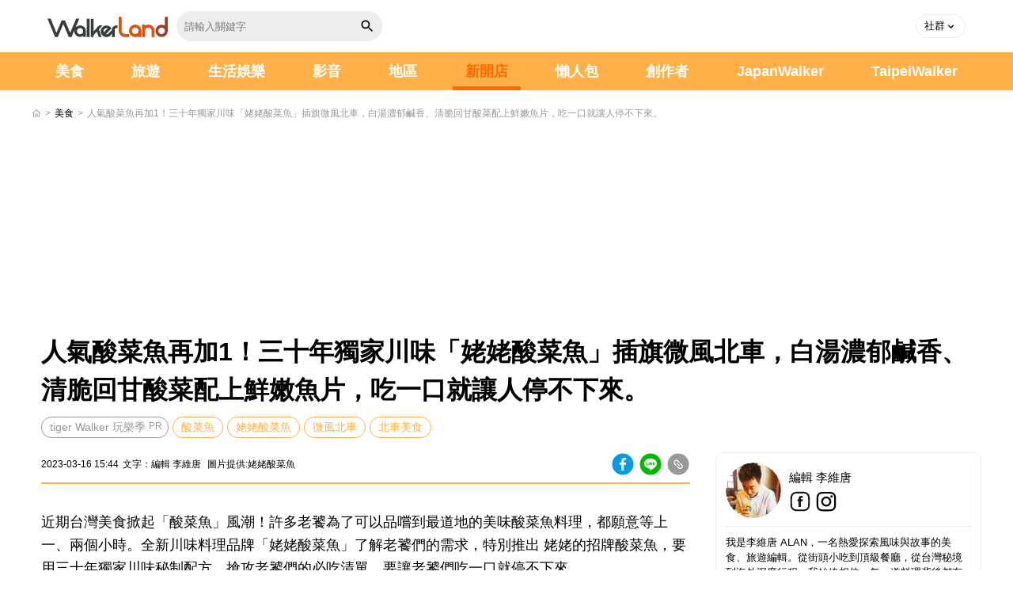

--- FILE ---
content_type: text/html; charset=UTF-8
request_url: https://www.walkerland.com.tw/subject/view/353630
body_size: 10312
content:
<!DOCTYPE html><html lang="zh-TW"><head><meta charset="UTF-8"><meta name="viewport" content="width=device-width, initial-scale=1.0, minimum-scale=1.0"><meta name="description" content="近期台灣美食掀起「酸菜魚」風潮！許多老饕為了可以品嚐到最道地的美味酸菜魚料理，都願意等上一、兩個小時。全新川味料理品牌「姥姥酸菜魚」了解老饕們的需求，特別推出姥姥的招牌酸菜魚，要用三十年獨家川味秘制配方，搶攻老饕們的必吃清單，要讓老饕們吃一口就停不下來。推薦閱讀：問鼎吃到飽來了！最狂「問鼎火鍋吃到飽」13天快閃限定，1"><meta name="keyword" content="酸菜魚,姥姥酸菜魚,微風北車,北車美食"><meta name="robots" content="max-image-preview:large"><meta property="og:site_name" content="WalkerLand"><meta property="og:locale" content="zh_TW"><meta property="og:type" content="article"><meta property="og:title" content="人氣酸菜魚再加1！三十年獨家川味「姥姥酸菜魚」插旗微風北車，白湯濃郁鹹香、清脆回甘酸菜配上鮮嫩魚片，吃一口就讓人停不下來。"><meta property="og:description" content="近期台灣美食掀起「酸菜魚」風潮！許多老饕為了可以品嚐到最道地的美味酸菜魚料理，都願意等上一、兩個小時。全新川味料理品牌「姥姥酸菜魚」了解老饕們的需求，特別推出姥姥的招牌酸菜魚，要用三十年獨家川味秘制配方，搶攻老饕們的必吃清單，要讓老饕們吃一口就停不下來。推薦閱讀：問鼎吃到飽來了！最狂「問鼎火鍋吃到飽」13天快閃限定，1"><meta property="og:url" content="https://www.walkerland.com.tw/subject/view/353630"><meta property="og:image" content="https://media.walkerland.com.tw/wlk_media/thumbnail/2023/03/1543b6ae544c9a653177216856ef4b7e4908d657-850x450.webp"><meta property="article:section" content="美食"><meta property="article:published_time" content="2023-03-16T15:44:00+08:00"><meta property="article:author" content="編輯 李維唐"><meta property="article:tag" content="酸菜魚"><meta property="article:tag" content="姥姥酸菜魚"><meta property="article:tag" content="微風北車"><meta property="article:tag" content="北車美食"><title>人氣酸菜魚再加1！三十年獨家川味「姥姥酸菜魚」插旗微風北車，白湯濃郁鹹香、清脆回甘酸菜配上鮮嫩魚片，吃一口就讓人停不下來。|美食|WalkerLand窩客島</title><link rel="canonical" href="https://www.walkerland.com.tw/subject/view/353630"/><link rel="shortcut icon" href="//www.walkerland.com.tw//assets/default/img/walkerland.ico" type="image/x-icon"/><meta property="fb:app_id" content="349926078420970"><script type="application/ld+json">{"@context":"https://schema.org","@type":"Article","@id":"https://www.walkerland.com.tw/subject/view/353630#article","articleBody":"近期台灣美食掀起「酸菜魚」風潮！許多老饕為了可以品嚐到最道地的美味酸菜魚料理，都願意等上一、兩個小時。全新川味料理品牌「姥姥酸菜魚」了解老饕們的需求，特別推出姥姥的招牌酸菜魚，要用三十年獨家川味秘制配方，搶攻老饕們的必吃清單，要讓老饕們吃一口就停不下來。推薦閱讀：問鼎吃到飽來了！最狂「問鼎火鍋吃到飽」13天快閃限定，188元再升級「溜溜酸菜魚鍋」酸爽開胃必點。「姥姥酸菜魚」的招牌料理酸菜魚所使用的食材與製法都非常講究，嚴選產地直送新鮮大白菜，醃製過程中除了鹽以外，沒有使用任何添加物，再藉由大白菜自身所含的乳酸菌進行發酵，經由五道姥姥傳承30年的秘制工序，醃漬一個月後，必須再等上完整20天的時間來熟成，由於是以最天然的方式發酵而成，因此酸的感受十分溫和，同時還會回甘大白菜的鮮甜。並且以魚皮、魚骨及雞骨長時間燉煮湯頭，再加入姥姥酸菜豐富風味層次，魚片選用營養價值高、肉質細嫩的烏鱧魚，起鍋前淋上爆香過的花椒油、蒜頭與芝麻增添香氣，最後撒上辣椒乾、蔥花及香菜點綴，無辣不歡覺得辣度不夠，還可自行加入泡椒增加辣度。除了酸菜魚之外，姥姥特色菜也是必點，將豬後腿肉切至條狀方便入口的大小，以私藏秘方每日新鮮醃製，高溫酥炸至金黃後出鍋，再撒上椒麻粉，酥脆香麻讓人愛不釋口，此外還有一種隱藏吃法，把酥肉泡進酸菜魚湯汁中，讓外皮吸附湯汁，微脆濕軟口感，伴隨著酸辣與椒麻，相當過癮。此外，另一道蓬萊蒜肉，以香脆油條作為基底，放上切絲的爽口小黃瓜，搭配有著豐富油花的豬五花片，再淋上秘製蒜醬，這可是別的地方吃不到的姥姥獨創特色菜。姥姥酸菜魚-微風北車店地址：100台北市中正區北平西路3號2樓營業時間：10：00-22：00FB粉絲團：https://www.facebook.com/laolaosuancaiyu姥姥酸菜魚推薦必吃姥姥酸菜魚(辣)/白湯酸菜魚(不辣)：大份(2-3人份)$818、特大份(3-4人份)$1188獨享餐$388：姥姥酸菜魚或白湯酸菜魚擇一、白飯一碗、小菜三份、甜點一份椒麻小酥肉$128蓬萊蒜肉$98姥姥乾麵$68姥姥酸菜魚開幕限定活動3/16(四)至4/16(日)期間，凡消費滿$","mainEntityOfPage":{"@type":"WebPage","@id":"https://www.walkerland.com.tw/subject/view/353630"},"headline":"人氣酸菜魚再加1！三十年獨家川味「姥姥酸菜魚」插旗微風北車，白湯濃郁鹹香、清脆回甘酸菜配上鮮嫩魚片，吃一口就讓人停不下來。","description":"近期台灣美食掀起「酸菜魚」風潮！許多老饕為了可以品嚐到最道地的美味酸菜魚料理，都願意等上一、兩個小時。全新川味料理品牌「姥姥酸菜魚」了解老饕們的需求，特別推出姥姥的招牌酸菜魚，要用三十年獨家川味秘制配方，搶攻老饕們的必吃清單，要讓老饕們吃一口就停不下來。推薦閱讀：問鼎吃到飽來了！最狂「問鼎火鍋吃到飽」13天快閃限定，188元再升級「溜溜酸菜魚鍋」酸爽開胃必點。「姥姥酸菜魚」的招牌料理酸菜魚所使用的","url":"https://www.walkerland.com.tw/subject/view/353630","inLanguage":"zh-TW","image":"https://media.walkerland.com.tw/wlk_media/thumbnail/2023/03/1543b6ae544c9a653177216856ef4b7e4908d657-850x450.webp","datePublished":"2023-03-16T15:44:00+08:00","dateModified":"2023-03-16T15:44:00+08:00","author":{"@type":"Person","name":"編輯 李維唐","url":"https://www.walkerland.com.tw/bloggers/52924/article"},"publisher":{"@type":"Organization","@id":"https://www.walkerland.com.tw/#organization"},"articleSection":"美食","keywords":["酸菜魚","姥姥酸菜魚","微風北車","北車美食"]}</script><script type="application/ld+json">{"@context":"https://schema.org","@type":"BreadcrumbList","itemListElement":[{"@type":"ListItem","position":1,"name":"首頁","item":"https://www.walkerland.com.tw/"},{"@type":"ListItem","position":2,"name":"美食","item":"https://www.walkerland.com.tw/subject/taste/all"},{"@type":"ListItem","position":3,"name":"人氣酸菜魚再加1！三十年獨家川味「姥姥酸菜魚」插旗微風北車，白湯濃郁鹹香、清脆回甘酸菜配上鮮嫩魚片，吃一口就讓人停不下來。","item":"https://www.walkerland.com.tw/subject/view/353630"}]}</script><script type="application/ld+json">[{"@context":"https://schema.org","@type":"ImageObject","url":"https://media.walkerland.com.tw/wlk_media/thumbnail/2023/03/43ec503dd24e9c53c04b6a44ccad64f77e3c4d4b-800x498.webp","width":500,"height":262,"caption":"人氣酸菜魚再加1！三十年獨家川味「姥姥酸菜魚」插旗微風北車，白湯濃郁鹹香、清脆回甘酸菜配上鮮嫩魚片，吃一口就讓人停不下來。"},{"@context":"https://schema.org","@type":"ImageObject","url":"https://media.walkerland.com.tw/wlk_media/thumbnail/2023/03/43ec503dd24e9c53c04b6a44ccad64f77e3c4d4b-850x529.webp","width":800,"height":420,"caption":"人氣酸菜魚再加1！三十年獨家川味「姥姥酸菜魚」插旗微風北車，白湯濃郁鹹香、清脆回甘酸菜配上鮮嫩魚片，吃一口就讓人停不下來。"},{"@context":"https://schema.org","@type":"ImageObject","url":"https://media.walkerland.com.tw/wlk_media/thumbnail/2023/03/43ec503dd24e9c53c04b6a44ccad64f77e3c4d4b-500x311.webp","width":300,"height":157,"caption":"人氣酸菜魚再加1！三十年獨家川味「姥姥酸菜魚」插旗微風北車，白湯濃郁鹹香、清脆回甘酸菜配上鮮嫩魚片，吃一口就讓人停不下來。"}]</script><script type="application/ld+json">{"@context":"https://schema.org","@type":"Person","name":"編輯 李維唐","url":"https://www.walkerland.com.tw/bloggers/52924/article","image":"https://media.walkerland.com.tw/wlk_media/thumbnail/images/upload/head/m52924/7f58e04e508de6aa1b403f5078f29cf10cb30815-400x400.webp","jobTitle":"","description":"我是李維唐 ALAN，一名熱愛探索風味與故事的美食、旅遊編輯。從街頭小吃到頂級餐廳，從台灣秘境到海外深度行程，我始終相信，每一道料理背後都有值得被記錄的溫度，每一段旅程都是通往生活靈感的出口。身為內容創作者，我擅長將真實體驗轉化為具有溫度與搜尋價值的報導，結合趨勢觀察、在地脈絡與視覺美感，打造能打動人心的生活風格內容。不只記錄味蕾感動，更關注餐飲品牌、旅遊體驗與使用者之間的連結。透過文字、影像與社群，我希望讓更多人看見台灣的美好，也持續用內容說故事、用故事創造影響力。","knowsAbout":[],"sameAs":["","https://www.facebook.com/TaipeiWalker.Walkerland/","https://www.instagram.com/walkerland_kadokawa/"]}</script><link rel="stylesheet" rel="preload" href="/assets/default/css/materialize.min.css"/><link rel="stylesheet" rel="preload" href="/assets/default/css/screen.min.css?v=20260109"/><script src="/assets/default/js/jquery-3.7.1.min.js"></script><script src="/assets/default/js/materialize.min.js" defer></script><script src="/assets/default/js/custom.js" defer></script><script src="https://sdk.gamania.dev/webtrackingsdk.min.js.gz"></script><script src="/assets/default/js/bf_track.js?v=20260108"></script><script>Tracking.init({BUID:'GAMA-walkerland-01',property:'walkerland',sourceProperty:'walkerland',GTMId:null,unleashConfig:null,debug:false,});</script><script src="/assets/default/js/views/subject/view.js?v=1768647363" defer></script><script>(function(w,d,s,l,i){w[l]=w[l]||[];w[l].push({'gtm.start':new Date().getTime(),event:'gtm.js'});var f=d.getElementsByTagName(s)[0],j=d.createElement(s),dl=l!='dataLayer'?'&l='+l:'';j.async=true;j.src='https://www.googletagmanager.com/gtm.js?id='+i+dl;f.parentNode.insertBefore(j,f)})(window,document,'script','dataLayer','GTM-TWSXZ426');</script><script>var _comscore=_comscore||[];_comscore.push({c1:"2",c2:"17052115"});(function(){var s=document.createElement("script"),el=document.getElementsByTagName("script")[0];s.async=true;s.src=(document.location.protocol=="https:"?"https://sb":"http://b")+".scorecardresearch.com/beacon.js";el.parentNode.insertBefore(s,el)})();</script></head><body><noscript><iframe src="https://www.googletagmanager.com/ns.html?id=GTM-TWSXZ426" height="0" width="0" style="display:none;visibility:hidden"></iframe></noscript><noscript><img src="https://b.scorecardresearch.com/p?c1=2&c2=17052115&cv=2.0&cj=1" alt=""></noscript><header><div class="container-full"><div class="nav-wrapper"><div class="header-l"><a href="https://www.walkerland.com.tw/" target="_self" class="brand-logo"></a><div class="search-form"><input id="keyword" name="keyword" class="search-input" type="text" placeholder="請輸入關鍵字"><a class="search-btn" href="#" id="search-btn"><i class="icon-search"></i></a></div></div><div class="header-r"><div class="member"><ul><li class="common-dropdown"><a class="dropdown-toggle" href="javascript:void(0);" role="button" data-toggle="dropdown"><span>社群</span><i class="caret"></i></a><div class="dropdown-menu"><ul class="social-media"><li><a href="https://www.facebook.com/TaipeiWalker.Walkerland" target="_blank" rel="noopener noreferrer"><i class="icon-fb-gray"></i>粉絲專頁</a></li><li><a href="https://www.instagram.com/walkerland_kadokawa/" target="_blank" rel="noopener noreferrer"><i class="icon-ig-gray"></i>官方instagram</a></li><li><a href="https://page.line.me/shc2552n?oat__id=3607611" target="_blank" rel="noopener noreferrer"><i class="icon-line-gray"></i>官方Line</a></li></ul></div></li></ul></div><button data-target="nav-mobile" class="sidenav-trigger"><i class="menu"></i></button></div></div></div></header><nav><div id="nav-mobile" class="sidenav"><div class="search"><div class="search-wrapper"><div class="search_form"><input id="mobile_keyword" name="keyword" class="search-input" placeholder="請輸入關鍵字"><a class="search-btn" href="#" id="mobile-search-btn"><i class="icon-search"></i></a><div class="search-results"></div></div></div></div><div class="navbar"><ul class="menu"><li class=""><a href="https://www.walkerland.com.tw/subject/taste/all">美食</a></li><li class=""><a href="https://www.walkerland.com.tw/subject/travel/all">旅遊</a></li><li class=""><a href="https://www.walkerland.com.tw/subject/lifestyle_entertainment/all">生活娛樂</a></li><li class="menu-hasdropdown "><a href="https://www.walkerland.com.tw/video">影音</a><ul class="menu-dropdown"><li><a href="https://www.walkerland.com.tw/video/1">美食</a></li><li><a href="https://www.walkerland.com.tw/video/2">旅遊</a></li><li><a href="https://www.walkerland.com.tw/video/4">生活娛樂</a></li></ul></li><li class=><a href="https://www.walkerland.com.tw/poi/guide">地區</a></li><li class=active><a href="https://www.walkerland.com.tw/subject/newopen/all">新開店</a></li><li class=><a href="https://www.walkerland.com.tw/subject/lazy/all">懶人包</a></li><li class=><a href="https://www.walkerland.com.tw/bloggers/index">創作者</a></li><li><a href="https://www.walkerland.com.tw/japanwalker" target="_blank" rel="noopener noreferrer">JapanWalker</a></li><li><a href="https://taipeiwalker.walkerland.com.tw" target="_blank" rel="noopener noreferrer">TaipeiWalker</a></li></ul></div><div class="nav-footer"><ul class="social-media"><li><a href="https://www.facebook.com/TaipeiWalker.Walkerland" target="_blank" rel="noopener noreferrer"><i class="icon-fb-line"></i></a></li><li><a href="https://www.instagram.com/walkerland_kadokawa/" target="_blank" rel="noopener noreferrer"><i class="icon-ig-line"></i></a></li><li><a href="https://www.youtube.com/c/WalkerlandTw" target="_blank" rel="noopener noreferrer"><i class="icon-yt-line"></i></a></li><li><a href="https://page.line.me/shc2552n?oat__id=3607611" target="_blank" rel="noopener noreferrer"><i class="icon-line-dark"></i></a></li><li><a href="https://www.beanfun.com/" target="_blank" rel="noopener noreferrer"><i class="icon-beanfun"></i></a></li></ul></div></div></nav><script>(function(){const btn=document.getElementById('search-btn');const mobileBtn=document.getElementById('mobile-search-btn');const base="https://www.walkerland.com.tw/";function doSearch(inputId,event){if(event)event.preventDefault();const input=document.getElementById(inputId);if(!input)return;let keyword=input.value||'';if(!keyword.trim()){alert('請輸入關鍵字');return}keyword=keyword.trim().normalize('NFC').replace(/[\u0000-\u001F\u007F]/g,'');if(keyword.length>200){keyword=keyword.slice(0,200)}const safeSegment=encodeURIComponent(keyword);const targetUrl=new URL(`/q/${safeSegment}/`,base).toString();window.location.href=targetUrl}if(btn){btn.addEventListener('click',function(e){doSearch('keyword',e)})}if(mobileBtn){mobileBtn.addEventListener('click',function(e){doSearch('mobile_keyword',e)})}})();</script><main><div id="nav-toc" class="sidetoc"><div class="toc-title">文章目錄</div><div class="toc-list"><nav class="list"><ul><li class="first"><a href="#h2-353630" class="nav-link no-anchor-mobile">姥姥酸菜魚 - 微風北車店</a></li><li><a href="#h2-353630-1" class="nav-link no-anchor-mobile">姥姥酸菜魚 推薦必吃</a></li><li class="last"><a href="#h2-353630-2" class="nav-link no-anchor-mobile">姥姥酸菜魚 開幕限定活動</a></li></ul></nav></div></div><div class="fixed-sharetool"><ul><li><a href="#" data-target="nav-toc" class="sidenav-trigger"><i class="icon-toc-list"></i></a></li><li><a href="https://www.walkerland.com.tw/subject/view/353630" data-share="fb" id="sharetool-share-fb"><i class="icon-fb-sw"></i></a></li><li><a href="https://www.walkerland.com.tw/subject/view/353630" data-share="line" id="sharetool-share-line"><i class="icon-line-w"></i></a></li><li><a href="https://www.walkerland.com.tw/subject/view/353630" data-share="copy" id="sharetool-share-copy"><i class="icon-copy"></i></a></li></ul></div><div class="container-full"><div class="breadcrumbs"><a href="https://www.walkerland.com.tw/"><i class="home"></i></a>	&gt;
											
															<a href="https://www.walkerland.com.tw/subject/taste/all">美食</a>	&gt;	<span class="ellipsis">人氣酸菜魚再加1！三十年獨家川味「姥姥酸菜魚」插旗微風北車，白湯濃郁鹹香、清脆回甘酸菜配上鮮嫩魚片，吃一口就讓人停不下來。</span></div><div class="row center mb-2 top-slide-ad"></div><div class="article-page"><div class="row mb-0 px-0"><div class="col s12 offset-m1 m10 l12 headline"><h1>人氣酸菜魚再加1！三十年獨家川味「姥姥酸菜魚」插旗微風北車，白湯濃郁鹹香、清脆回甘酸菜配上鮮嫩魚片，吃一口就讓人停不下來。</h1><div class="keyword-block"><a href="https://walkr.tw/2zZ6dgmi" class="pr-ad">tiger Walker 玩樂季</a><a href="/tag/%E9%85%B8%E8%8F%9C%E9%AD%9A" target="_self">酸菜魚</a><a href="/tag/%E5%A7%A5%E5%A7%A5%E9%85%B8%E8%8F%9C%E9%AD%9A" target="_self">姥姥酸菜魚</a><a href="/tag/%E5%BE%AE%E9%A2%A8%E5%8C%97%E8%BB%8A" target="_self">微風北車</a><a href="/tag/%E5%8C%97%E8%BB%8A%E7%BE%8E%E9%A3%9F" target="_self">北車美食</a></div></div></div><div class="inside-con"><div class="left-block"><div class="row article-block"><div class="col s12 offset-m1 m10 l12"><div class="article-info"><div class="article-info-column"><div class="content"><span>2023-03-16&nbsp;15:44</span><span>文字：編輯 李維唐&nbsp;</span><span>圖片提供:姥姥酸菜魚</span></div><div class="inside-share"><div class="marker-icon"><a href="#" rel="nofollow" class="tooltipped" data-position="top" data-tooltip="Facebook分享" data-share="fb" id="top-share-fb"><i class="btn-fb"></i></a><a href="#" rel="nofollow" class="tooltipped" data-position="top" data-tooltip="LINE分享" data-share="line" id="top-share-line"><i class="btn-line"></i></a><a href="#" rel="nofollow" class="tooltipped" data-position="top" data-tooltip="複製連結" data-share="copy" id="top-share-copy"><i class="btn-copy"></i></a></div></div></div></div><div class="article-profile-block"><div class="col s3 center-align px-0 avatars"><a href="/bloggers/52924/article"><img src="https://media.walkerland.com.tw/wlk_media/thumbnail/images/upload/head/m52924/7f58e04e508de6aa1b403f5078f29cf10cb30815-400x400.webp" alt="編輯 李維唐" class="circle responsive-img"></a></div><div class="col s9 content"><a href="/bloggers/52924/article"><p>編輯 李維唐</p></a><div class="social-area"><a href='https://www.facebook.com/TaipeiWalker.Walkerland/' target="_blank" class="icon-fb-sb" rel="noopener noreferrer"></a><a href='https://www.instagram.com/walkerland_kadokawa/' target="_blank" class="icon-ig-sb" rel="noopener noreferrer"></a></div></div></div></div></div><article><div class="row"><div class="col s12 offset-m1 m10 l12 edit-block"><p>近期台灣美食掀起「酸菜魚」風潮！許多老饕為了可以品嚐到最道地的美味酸菜魚料理，都願意等上一、兩個小時。全新川味料理品牌「姥姥酸菜魚」了解老饕們的需求，特別推出 姥姥的招牌酸菜魚，要用三十年獨家川味秘制配方，搶攻老饕們的必吃清單，要讓老饕們吃一口就停不下來。<br><br>推薦閱讀：<a href="https://www.walkerland.com.tw/subject/view/353471">問鼎吃到飽來了！最狂「問鼎火鍋吃到飽」13天快閃限定，188元再升級「溜溜酸菜魚鍋」酸爽開胃必點。</a><br><img alt="" height="498" src="https://media.walkerland.com.tw/wlk_media/thumbnail/2023/03/420082eb87c3c3b2f43508d6311f5ca35cb682dc-800x498.webp" width="800" fetchpriority="high"><br><img alt="" height="498" src="https://media.walkerland.com.tw/wlk_media/thumbnail/2023/03/d8cd662a70171d33fb6fa6d145f97a4c55e930f6-800x498.webp" width="800" loading="lazy"><div class="adGeek-ad" data-slot="article_inline_every2"></div><br><br>「姥姥酸菜魚」的招牌料理酸菜魚所使用的食材與製法都非常講究，嚴選產地直送新鮮大白菜，醃製過程中除了鹽以外，沒有使用任何添加物，再藉由大白菜自身所含的乳酸菌進行發酵，經由五道姥姥傳承30年的秘制工序，醃漬一個月後，必須再等上完整20天的時間來熟成，由於是以最天然的方式發酵而成，因此酸的感受十分溫和，同時還會回甘大白菜的鮮甜。<br><img alt="" height="530" src="https://media.walkerland.com.tw/wlk_media/thumbnail/2023/03/73b0031ab565d78d76f7cc79eb6e1bb097f6bc79-800x530.webp" width="800" loading="lazy"><br><br><br>並且以魚皮、魚骨及雞骨長時間燉煮湯頭，再加入姥姥酸菜豐富風味層次，魚片選用營養價值高、肉質細嫩的烏鱧魚，起鍋前淋上爆香過的花椒油、蒜頭與芝麻增添香氣，最後撒上辣椒乾、蔥花及香菜點綴，無辣不歡覺得辣度不夠，還可自行加入泡椒增加辣度。<br><img alt="" height="530" src="https://media.walkerland.com.tw/wlk_media/thumbnail/2023/03/be5c66ce9a8af4d30f9f5a341ed762fad72785b3-800x530.webp" width="800" loading="lazy"><div class="adGeek-ad" data-slot="article_inline_every2"></div><br><br>除了酸菜魚之外，姥姥特色菜也是必點，將豬後腿肉切至條狀方便入口的大小，以私藏秘方每日新鮮醃製，高溫酥炸至金黃後出鍋，再撒上椒麻粉，酥脆香麻讓人愛不釋口，此外還有一種隱藏吃法，把酥肉泡進酸菜魚湯汁中，讓外皮吸附湯汁，微脆濕軟口感，伴隨著酸辣與椒麻，相當過癮。此外，另一道蓬萊蒜肉，以香脆油條作為基底，放上切絲的爽口小黃瓜，搭配有著豐富油花的豬五花片，再淋上秘製蒜醬，這可是別的地方吃不到的姥姥獨創特色菜。<br><img alt="" height="533" src="https://media.walkerland.com.tw/wlk_media/thumbnail/2023/03/e6297cc2379897024d16c210ed655ff90c8573e8-800x533.webp" width="800" loading="lazy"></p><p> </p><h2 id="h2-353630">姥姥酸菜魚 - 微風北車店</h2><p>地址：100台北市中正區北平西路3號2樓<br>營業時間：10：00-22：00<br>FB粉絲團：<a href="https://www.facebook.com/laolaosuancaiyu" target="_blank">https://www.facebook.com/laolaosuancaiyu</a></p><p><img alt="" height="566" src="https://media.walkerland.com.tw/wlk_media/thumbnail/2023/03/cb02f58a7365f9aed8e71c8ce54d3e63a6a4f110-800x566.webp" width="800" loading="lazy"><div class="adGeek-ad" data-slot="article_inline_every2"></div></p><div class="qa"><h2 class="question" id="h2-353630-1">姥姥酸菜魚 推薦必吃</h2><div class="answer">姥姥酸菜魚(辣)/白湯酸菜魚(不辣)：大份(2-3人份)$818、特大份(3-4人份)$1188<br>獨享餐$388：姥姥酸菜魚或白湯酸菜魚擇一、白飯一碗、小菜三份、甜點一份<br>椒麻小酥肉$128<br>蓬萊蒜肉$98<br>姥姥乾麵$68</div></div><div class="qa"><h2 class="question" id="h2-353630-2">姥姥酸菜魚 開幕限定活動</h2><div class="answer">3/16(四)至4/16(日)期間，凡消費滿$888即贈姥姥必吃優惠券一張，於下次消費可免費兌換椒麻小酥肉乙份</div></div><p> </p><h3>更多姥姥酸菜魚 #IG美照</h3><p><img alt="" height="530" src="https://media.walkerland.com.tw/wlk_media/thumbnail/2023/03/0b037a2f176388db377aab38a36cca662ad5d1f6-800x530.webp" width="800" loading="lazy"><br><img alt="" height="530" src="https://media.walkerland.com.tw/wlk_media/thumbnail/2023/03/22669df480be6de3e203750c082fc1955f0f74dc-800x530.webp" width="800" loading="lazy"><div class="adGeek-ad" data-slot="article_inline_every2"></div><br><img alt="" height="522" src="https://media.walkerland.com.tw/wlk_media/thumbnail/2023/03/f0da6d6de258bfc66efa1ccb156cf41db2e55aea-800x522.webp" width="800" loading="lazy"><br><img alt="" height="520" src="https://media.walkerland.com.tw/wlk_media/thumbnail/2023/03/720f26a076f8ec69129b8e8b3dd2910708983f65-800x520.webp" width="800" loading="lazy"><div class="adGeek-ad" data-slot="article_inline_every2"></div><br><br> </p></div></div></article><div class="row edit-block-bottom"><div class="col s12 offset-m1 m10 l12"><div class="inside-share"><div class="marker-icon"><a href="#" rel="nofollow" class="tooltipped" data-position="top" data-tooltip="Facebook分享" data-share="fb" id="bottom-share-fb"><i class="btn-fb"></i></a><a href="#" rel="nofollow" class="tooltipped" data-position="top" data-tooltip="LINE分享" data-share="line" id="bottom-share-line"><i class="btn-line"></i></a><a href="#" rel="nofollow" class="tooltipped" data-position="top" data-tooltip="複製連結" data-share="copy" id="bottom-share-copy"><i class="btn-copy"></i></a></div></div></div></div><div class="row"><div class="col s12 offset-m1 m10 l12"><a href="mailto:ohmedia-service@gamania.com"><div class="con-note">提供最新餐飲、玩樂資訊及採訪需求通知
								我傳媒OHMEDIA ohmedia-service@gamania.com</div></a></div></div><div class="row"><div class="col s12 offset-m1 m10 l12"><div class="dread-header"><span>延伸閱讀</span></div><div class="row card-style sub-extend-read"><div class="col s12"><div class="card"><div class="row mb-0"><div class="col s5 m4"><a href="https://www.walkerland.com.tw/subject/view/353471"><div class="card-photo"><img src="https://media.walkerland.com.tw/wlk_media/thumbnail/2023/03/2171e7f892b7eb8ff8d27856e46e7ebedd0a9575-500x265.webp" alt="問鼎吃到飽來了！最狂「問鼎火鍋吃到飽」13天快閃限定，188元再升級「溜溜酸菜魚鍋」酸爽開胃必點。" loading="lazy"></div></a></div><div class="col s7 m8"><div class="card-content"><a href="https://www.walkerland.com.tw/subject/view/353471"><div class="txt">問鼎吃到飽來了！最狂「問鼎火鍋吃到飽」13天快閃限定，188元再升級「溜溜酸菜魚鍋」酸爽開胃必點。</div></a><span class="editor">編輯 鄭雅之</span></div></div></div></div></div><div class="col s12"><div class="card"><div class="row mb-0"><div class="col s5 m4"><a href="https://www.walkerland.com.tw/video/view/7164"><div class="card-photo"><img src="https://i.ytimg.com/vi/EL3Ixh_a6zI/hqdefault.jpg" alt="這是哪一家還沒開門門口就大排長龍藏在赤峰街二樓的拉麵店開幕不久就吸引滿滿人潮目前提供兩種湯頭醬油及鹽味醬油湯頭濃郁但不死鹹但我私心更愛鹽味的清爽順口喝到最後一口也不膩！" loading="lazy"></div></a></div><div class="col s7 m8"><div class="card-content"><a href="https://www.walkerland.com.tw/video/view/7164"><div class="txt">這是哪一家還沒開門門口就大排長龍藏在赤峰街二樓的拉麵店開幕不久就吸引滿滿人潮目前提供兩種湯頭醬油及鹽味醬油湯頭濃郁但不死鹹但我私心更愛鹽味的清爽順口喝到最後一口也不膩！</div></a><span class="editor">ㄩㄐ吃透透 (注音符號的ㄩㄐ)</span></div></div></div></div></div><div class="col s12"><div class="card"><div class="row mb-0"><div class="col s5 m4"><a href="https://www.walkerland.com.tw/video/view/7090"><div class="card-photo"><img src="https://i.ytimg.com/vi/zel7g4oBpNQ/hqdefault.jpg" alt="是哪一家店讓我趕在店家打烊前也要吃到！已經回訪無數次的金晶雞，主打亞洲雞肉料理，還有單點熱炒、輕鬆調酒。最常點的就是鎮江醋雞腿飯，雞肉軟嫩酸甜剛好，粒粒分明的米飯也超級加分！" loading="lazy"></div></a></div><div class="col s7 m8"><div class="card-content"><a href="https://www.walkerland.com.tw/video/view/7090"><div class="txt">是哪一家店讓我趕在店家打烊前也要吃到！已經回訪無數次的金晶雞，主打亞洲雞肉料理，還有單點熱炒、輕鬆調酒。最常點的就是鎮江醋雞腿飯，雞肉軟嫩酸甜剛好，粒粒分明的米飯也超級加分！</div></a><span class="editor">ㄩㄐ吃透透 (注音符號的ㄩㄐ)</span></div></div></div></div></div><div class="col s12"><div class="card"><div class="row mb-0"><div class="col s5 m4"><a href="https://www.walkerland.com.tw/video/view/7094"><div class="card-photo"><img src="https://i.ytimg.com/vi/8GbKzCE1_Rg/hqdefault.jpg" alt="東區新開幕的小酒屋，讓人不用等到夜晚就能開始放鬆。餐點設計都是帶有適合佐酒的小巧思！爆滿蛋沙拉搭配鬆軟吐司，簡單好吃。奶油炒櫛瓜香氣十足，炒得恰到好處，是最喜歡的一道。" loading="lazy"></div></a></div><div class="col s7 m8"><div class="card-content"><a href="https://www.walkerland.com.tw/video/view/7094"><div class="txt">東區新開幕的小酒屋，讓人不用等到夜晚就能開始放鬆。餐點設計都是帶有適合佐酒的小巧思！爆滿蛋沙拉搭配鬆軟吐司，簡單好吃。奶油炒櫛瓜香氣十足，炒得恰到好處，是最喜歡的一道。</div></a><span class="editor">ㄩㄐ吃透透 (注音符號的ㄩㄐ)</span></div></div></div></div></div><div class="col s12"><div class="card"><div class="row mb-0"><div class="col s5 m4"><a href="https://www.walkerland.com.tw/video/view/7123"><div class="card-photo"><img src="https://i.ytimg.com/vi/VwRUF8tPghg/hqdefault.jpg" alt="偶然發現的しんぱち食堂主打炭火料理，提供各式魚類與肉類定食，價格親民，CP值超高！當天吃完後馬上決定再找一天來回訪！? 推薦餐點魚料理：炭火燒烤香氣十足，魚肉新鮮大塊又多汁，超滿足！" loading="lazy"></div></a></div><div class="col s7 m8"><div class="card-content"><a href="https://www.walkerland.com.tw/video/view/7123"><div class="txt">偶然發現的しんぱち食堂主打炭火料理，提供各式魚類與肉類定食，價格親民，CP值超高！當天吃完後馬上決定再找一天來回訪！? 推薦餐點魚料理：炭火燒烤香氣十足，魚肉新鮮大塊又多汁，超滿足！</div></a><span class="editor">ㄩㄐ吃透透 (注音符號的ㄩㄐ)</span></div></div></div></div></div></div></div></div><div class="row"><div class="col s12 offset-m1 m10 l12 center"></div></div><div class="row"><div class="col s12 offset-m1 m10 l12"><div class="col s12 m4"><a href="https://lin.ee/CNXVF2Bf" target="_blank" rel="noopener noreferrer"><img alt="加入窩客島line好友搶看限時優惠" title="WalkerLand窩客島官方line好友" src="//www.walkerland.com.tw//assets/default/img/svg/sns-line.svg" class="responsive-img"></a></div><div class="col s12 m4"><a href="https://walkr.tw/1xwMbkzO" target="_blank" rel="noopener noreferrer"><img alt="加入窩客島ig、最新熱門美照不能錯過" title="WalkerLand窩客島ig" src="//www.walkerland.com.tw//assets/default/img/svg/sns-ig.svg" class="responsive-img"></a></div><div class="col s12 m4"><a href="https://walkr.tw/Z8oFYIyc" target="_blank" rel="noopener noreferrer"><img alt="加入窩客島粉絲團、美食旅遊搶先看" title="WalkerLand窩客島粉絲團" src="//www.walkerland.com.tw//assets/default/img/svg/sns-fb.svg" class="responsive-img"></a></div></div></div><div class="row"><div class="col s12 offset-m1 m10 l12"><a href="https://news.google.com/publications/CAAiEPYdVJ49YcQhMrQmuLARgEsqFAgKIhD2HVSePWHEITK0JriwEYBL" target="_blank" rel="noopener noreferrer"><div class="googlenews"><div class="follow"><i class="star-border"></i>	追蹤</div><img src="//www.walkerland.com.tw//assets/default/img/svg/google-news-logo.svg" class="logo"><div class="slogan">在Google新聞追蹤<b>WalkerLand窩客島</b>隨時接收最新資訊</div></div></a></div></div></div><aside class="right-block"><div class="sticky-top"><div class="article-profile-block"><div class="avatars-block"><div class="col s3 center-align avatars"><a href="/bloggers/52924/article"><img src="https://media.walkerland.com.tw/wlk_media/thumbnail/images/upload/head/m52924/7f58e04e508de6aa1b403f5078f29cf10cb30815-400x400.webp" alt="編輯 李維唐" class="circle responsive-img"></a></div><div class="col s9 content"><a href="/bloggers/52924/article"><p>編輯 李維唐</p></a><div class="social-area"><a href='https://www.facebook.com/TaipeiWalker.Walkerland/' target="_blank" class="icon-fb-sb" rel="noopener noreferrer"></a><a href='https://www.instagram.com/walkerland_kadokawa/' target="_blank" class="icon-ig-sb" rel="noopener noreferrer"></a></div></div></div><div class="intro">我是李維唐 ALAN，一名熱愛探索風味與故事的美食、旅遊編輯。從街頭小吃到頂級餐廳，從台灣秘境到海外深度行程，我始終相信，每一道料理背後都有值得被記錄的溫度，每一段旅程都是通往生活靈感的出口。身為內容創作者，我擅長將真實體驗轉化為具有溫度與搜尋價值的報導，結合趨勢觀察、在地脈絡與視覺美感，打造能打動人心的生活風格內容。不只記錄味蕾感動，更關注餐飲品牌、旅遊體驗與使用者之間的連結。透過文字、影像與社群，我希望讓更多人看見台灣的美好，也持續用內容說故事、用故事創造影響力。</div></div><div class="toc-list"><div class="common-tit"><span>文章目錄</span></div><nav class="list"><ul><li class="first"><a href="#h2-353630" class="nav-link no-anchor">姥姥酸菜魚 - 微風北車店</a></li><li><a href="#h2-353630-1" class="nav-link no-anchor">姥姥酸菜魚 推薦必吃</a></li><li class="last"><a href="#h2-353630-2" class="nav-link no-anchor">姥姥酸菜魚 開幕限定活動</a></li></ul></nav></div><div class="common-tit"><span>旅遊</span></div><div class="list-block"><ul><li><a href="https://www.walkerland.com.tw/subject/view/421334">捷運直達超好拍！全台7大賞梅提案，夢幻隧道、古厝庭園全攻略。</a></li><li><a href="https://www.walkerland.com.tw/subject/view/421350">2026台北燈節是變形金剛！擴大雙展區，10公尺柯博文主燈、小提燈發送攻略。</a></li><li><a href="https://www.walkerland.com.tw/subject/view/421342">台版侏羅紀公園！關渡「恐龍大復活」沈浸式樂園超嗨，票券 特色一次看。</a></li><li><a href="https://www.walkerland.com.tw/subject/view/421303">帶毛孩森呼吸！雙北9大散步景點，山海系、大草皮一次囊括，搭捷運輕鬆出發。</a></li><li><a href="https://www.walkerland.com.tw/subject/view/421317">2026屏東燈節美翻！4大燈區點亮屏東，小提燈怎麼領、接駁車怎麼搭先看。</a></li><li><a href="https://www.walkerland.com.tw/subject/view/421306">玩韓國最高回饋40%！悠遊付樂天免稅店加碼疊加優惠攻略搶先看。</a></li></ul></div><div class="common-tit"><span>生活娛樂</span></div><div class="list-block"><ul><li><a href="https://www.walkerland.com.tw/subject/view/421348">ONE ART Taipei 2026開展！超過60間畫廊必逛亮點展區，飯店裡看台北展覽。</a></li><li><a href="https://www.walkerland.com.tw/subject/view/421344">台中最Chill大人系公園！PARK2草悟廣場冬日音樂市集回歸，25間台日港品牌打造微醺週末。</a></li><li><a href="https://www.walkerland.com.tw/subject/view/421347">蜷川實花展在華山！蜷川實花展台北站8大展區，台灣限定蜷川實花紅包袋、泰迪熊必買。</a></li><li><a href="https://www.walkerland.com.tw/subject/view/421338">vacanza聯名yeeee pottery推12生肖祈願手鍊與項鍊！中山站繪馬牆打卡再送招財貓好禮。</a></li><li><a href="https://www.walkerland.com.tw/subject/view/421335">口袋裡的咖啡師！JUST COFFEE引領黑金新浪潮，凍乾技術完美鎖住現磨香氣。</a></li><li><a href="https://www.walkerland.com.tw/subject/view/421323">奇美埃及展85折搭高鐵！奇美博物館埃及之王特展親子導覽開搶，免排隊入場方法先記。</a></li></ul></div><div class="con-note">提供最新餐飲、玩樂資訊及採訪需求通知
						我傳媒OHMEDIA <a href="mailto:ohmedia-service@gamania.com">ohmedia-service@gamania.com</a></div><div class="center banner-block"></div></div></aside></div></div></div></main><div class="goto fixed-action-btn direction-top"><a href="javascript:void(0);" class="btn-floating btn-large" id="goTopBtn"><i class="icon-arrow-top"></i></a></div><footer><div class="footer-body"><div class="footer-logo"><img src="//www.walkerland.com.tw//assets/default/img/svg/walker-logo.svg?v=20251111" alt="我傳媒科技股份有限公司 OHMEDIA"></div><div class="footer-data"><ul class="footer-link"><li><a href="https://www.walkerland.com.tw/service/terms" rel="nofollow">服務條款</a></li><li><a href="https://www.walkerland.com.tw/service/policy" rel="nofollow">隱私權政策</a></li><li><a href="https://www.walkerland.com.tw/service/rule" rel="nofollow">評鑑規範</a></li><li><a href="https://www.walkerland.com.tw/service/contact" rel="nofollow">聯絡客服</a></li></ul><p class="phone">廣告刊登服務專線:<a href="tel:0223778068">(02)2377-8068</a>轉分機 6554</p><p>我傳媒科技股份有限公司 OHMEDIA CO.,LTD.</p><p>統編：82884789</p></div><div class="footer-social-media"><p>FOLLOW US</p><div><span>WalkerLand</span><ul><li><a href="https://www.facebook.com/TaipeiWalker.Walkerland" target="_blank" rel="noopener noreferrer"><i class="icon-fb"></i></a></li><li><a href="https://www.instagram.com/walkerland_kadokawa/" target="_blank" rel="noopener noreferrer"><i class="icon-ig"></i></a></li><li><a href="https://www.youtube.com/c/WalkerlandTw" target="_blank" rel="noopener noreferrer"><i class="icon-yt"></i></a></li><li><a href="https://page.line.me/shc2552n?openQrModal=true" target="_blank" rel="noopener noreferrer"><i class="icon-line"></i></a></li><li><a href="https://www.beanfun.com/" target="_blank" rel="noopener noreferrer"><i class="icon-beanfun"></i></a></li></ul></div><div><span>TaipeiWalker</span><ul><li><a href="https://www.facebook.com/TaipeiWalker.KADOKAWA" target="_blank" rel="noopener noreferrer"><i class="icon-fb"></i></a></li><li><a href="https://www.instagram.com/taipeiwalker.tw/" target="_blank" rel="noopener noreferrer"><i class="icon-ig"></i></a></li></ul></div><div><span>JapanWalker</span><ul><li><a href="https://www.facebook.com/JapanWalker.KADOKAWA" target="_blank" rel="noopener noreferrer"><i class="icon-fb"></i></a></li><li><a href="https://www.instagram.com/japanwalker.tw/" target="_blank" rel="noopener noreferrer"><i class="icon-ig"></i></a></li></ul></div></div></div><div class="copyright-wrap"><div class="copyright"><p>版權所有，未經許可，不許轉載 © 2026 OHMEDIA CO.,LTD. All Rights Reserved.</p><a href="https://newsmedia.gamania.com/" target="_blank" class="btn-gamania-group" aria-label="gamania group 橘子集團" rel="noopener noreferrer"></a></div></div></footer><script>document.addEventListener('DOMContentLoaded',function(){const goTopBtn=document.getElementById('goTopBtn');goTopBtn.addEventListener('click',function(e){e.preventDefault();if('scrollBehavior'in document.documentElement.style){window.scrollTo({top:0,behavior:'smooth'})}else{window.scrollTo(0,0)}});const toggleVisibility=()=>{if(window.scrollY>300){goTopBtn.parentElement.classList.add('show')}else{goTopBtn.parentElement.classList.remove('show')}};window.addEventListener('scroll',toggleVisibility);toggleVisibility()});</script></body></html>

--- FILE ---
content_type: text/html; charset=UTF-8
request_url: https://auto-load-balancer.likr.tw/api/get_client_ip.php
body_size: -136
content:
"18.116.42.32"

--- FILE ---
content_type: application/javascript
request_url: https://www.walkerland.com.tw/assets/default/js/bf_track.js?v=20260108
body_size: 1439
content:
// tracking.js
window.Tracking = (function () {
    let initPromise = null;
    let sender = null;
    let lastInitError = null;
    let configSnapshot = null;

    function isSDKReady() {
        return typeof window.webTrackingSDK !== 'undefined' && window.webTrackingSDK?.init;
    }

    function log(debug, ...args) {
        if (debug) console.log(...args);
    }

    /**
     * 一次性初始化 webTrackingSDK
     * - 若 init 失敗，預設「允許下次再 init 重試」（避免 Promise 永久 reject 卡死）
     * - 若 SDK 尚未載入，會明確 reject（可在外部決定要不要重試/降級）
     */
    function init(config) {
        if (initPromise) return initPromise;

        configSnapshot = { ...config };
        lastInitError = null;

        initPromise = (async () => {
            if (!isSDKReady()) {
                throw new Error('[Tracking] webTrackingSDK is not loaded yet.');
            }

            sender = await window.webTrackingSDK.init({
                BUID: config.BUID,
                property: config.property,
                sourceProperty: config.sourceProperty,
                GTMId: config.GTMId ?? null,
                unleashConfig: config.unleashConfig ?? null,
            });

            log(config.debug, '[Tracking] webTrackingSDK initialized', sender);
            return sender;
        })().catch((err) => {
            // 重要：初始化失敗不要讓 initPromise 永遠維持 rejected 狀態
            lastInitError = err;
            sender = null;
            initPromise = null; // 允許後續再次 init 重試
            console.error('[Tracking] init error', err);
            throw err;
        });

        return initPromise;
    }

    /**
     * 確保 SDK 已經 init 好
     * - 不再直接 throw（避免呼叫端忘了 init 就整包爆炸）
     * - 你也可以改成保留 throw，看你團隊偏好
     */
    async function ready() {
        if (!initPromise) {
            // 若你想保留原本行為：throw new Error(...)
            return Promise.reject(
                lastInitError ??
                new Error('[Tracking] not initialized yet. Call Tracking.init() first.')
            );
        }
        return initPromise;
    }

    /**
     * 統一送事件：減少重複 try/catch + 避免 sender 為 null
     * - 可選擇在 debug 時才印 payload（避免 production console 污染）
     */
    async function pass(eventName, EventClass, payload, options = {}) {
        const debug = options.debug ?? configSnapshot?.debug ?? false;

        try {
            await ready();
            if (!sender) throw new Error('[Tracking] sender is null (init may have failed).');

            log(debug, `[Tracking] ${eventName} payload`, payload);
            sender.passEvent(new window.webTrackingSDK.events[EventClass](payload));
            return true;
        } catch (e) {
            console.error(`[Tracking] ${eventName} error`, e, payload);
            return false; // 讓呼叫端可選擇要不要依成功與否做事
        }
    }

    function trackPageView(payload, options) {
        return pass('trackPageView', 'PageViewEvent', payload, options);
    }

    function trackImpression(payload, options) {
        return pass('trackImpression', 'ImpressionEvent', payload, options);
    }

    function trackClickEvent(payload, options) {
        return pass('trackClickEvent', 'ClickEvent', payload, options);
    }

    async function getTrackId() {
        try {
            await ready();
            return window.webTrackingSDK.status.getTrackId();
        } catch (e) {
            console.error('[Tracking] getTrackId error', e);
            return null;
        }
    }

    async function getAppId() {
        try {
            await ready();
            return window.webTrackingSDK.status.getAppId();
        } catch (e) {
            console.error('[Tracking] getAppId error', e);
            return null;
        }
    }

    // 額外：提供目前狀態（線上除錯很有用）
    function getState() {
        return {
            inited: !!sender,
            initing: !!initPromise && !sender,
            hasInitPromise: !!initPromise,
            lastInitError,
            configSnapshot,
            sdkLoaded: isSDKReady(),
        };
    }

    // 額外：提供 reset（若你們有 SPA route 切換想重置或測試）
    function reset() {
        initPromise = null;
        sender = null;
        lastInitError = null;
        configSnapshot = null;
    }

    return {
        init,
        ready,
        trackPageView,
        trackImpression,
        trackClickEvent,
        getTrackId,
        getAppId,
        getState,
        reset,
    };
})();

--- FILE ---
content_type: image/svg+xml
request_url: https://www.walkerland.com.tw/assets/default/img/svg/icon-facebook-sb@2x.svg
body_size: 578
content:
<?xml version="1.0" encoding="utf-8"?>
<!-- Generator: Adobe Illustrator 26.2.1, SVG Export Plug-In . SVG Version: 6.00 Build 0)  -->
<svg version="1.1" id="圖層_1" xmlns="http://www.w3.org/2000/svg" xmlns:xlink="http://www.w3.org/1999/xlink" x="0px" y="0px"
	 viewBox="0 0 200 200" style="enable-background:new 0 0 200 200;" xml:space="preserve">
<style type="text/css">
	.st0{fill:none;stroke:#231815;stroke-width:15.3;stroke-miterlimit:10;}
	.st1{fill:#231815;}
</style>
<path class="st0" d="M179.6,67.5c-0.4-8.5-1.8-14.3-3.7-19.4c-2-5.4-5.2-10.2-9.3-14.2c-4-4.1-8.8-7.2-14.2-9.2
	c-5.1-2-10.9-3.3-19.5-3.7c-8.5-0.4-11.3-0.5-33-0.5c-21.8,0-24.5,0.1-33,0.5s-14.4,1.8-19.4,3.7c-5.4,2-10.2,5.2-14.2,9.2
	c-4.1,4-7.2,8.8-9.2,14.2c-2,5.1-3.3,10.9-3.7,19.4c-0.4,8.5-0.5,11.3-0.5,33c0,21.8,0.1,24.5,0.5,33s1.7,14.4,3.7,19.5
	c2,5.4,5.2,10.2,9.2,14.2c4.5,4.4,8.9,7.2,14.2,9.2c5.1,2,10.9,3.3,19.4,3.7s11.3,0.5,33,0.5c21.8,0,24.5-0.1,33-0.5
	s14.4-1.7,19.5-3.7c5.4-2,10.2-5.2,14.2-9.2c4.5-4.5,7.2-8.9,9.3-14.2c2-5.1,3.3-10.9,3.7-19.5c0.4-8.5,0.5-11.3,0.5-33
	C180.1,78.7,180,76,179.6,67.5z"/>
<path class="st1" d="M122.3,92.6l-0.6,7.9h-14.8c0,22.4,0,50.2,0,50.2H86.6c0,0,0-27.4,0-50.2H76.5v-8V80.4h10v-9.1
	c0-8.3,3.9-21.1,21.1-21.1h15.6v17.3c0,0-9.5,0-11.2,0c-1.9,0-4.5,0.9-4.5,4.8v8.1h15.9L122.3,92.6z"/>
</svg>
